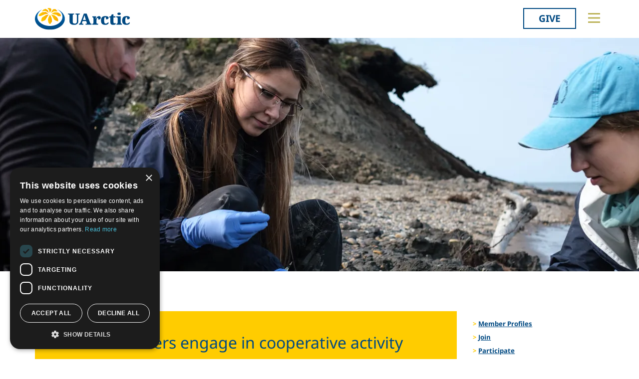

--- FILE ---
content_type: text/html; charset=utf-8
request_url: https://www.uarctic.org/members/participate/
body_size: 10747
content:
<!doctype html>

<html lang="en-US">
<head id="head">
    <meta charset="utf-8">
    <meta name="viewport" content="width=device-width, initial-scale=1">

        <title>Participate</title>
<meta property="og:title" content="Participate"/>
<meta property="og:image" content="https://uarctic.org/media/udrhysa4/uarctic-shareimage.jpg"/>
<meta property="og:url" content="https://www.uarctic.org/members/participate/"/>
<link rel="canonical" href="https://www.uarctic.org/members/participate/"/>

    
    <link rel="stylesheet" href="/dist/main.css"></link><link rel="stylesheet" href="/dist/blockgrid.css"></link><link rel="stylesheet" href="/dist/tom-select.css?v=l6royr2c57aTeppMgLmbJQnfcMPaKVxwVE12jy9ngr8">
    
    <meta name="alexaVerifyID" content="5tbyH1v_7hsjmp9_k1N2EWIjsGU">
    
    
        <script type="text/javascript" charset="UTF-8" src="//cdn.cookie-script.com/s/19816c548f6ac1ebd42bef1f67941c9b.js"></script>
<script defer data-domain="uarctic.org" src="https://plausible.io/js/script.outbound-links.js"></script>
    
    <link rel="preconnect" href="https://fonts.bunny.net">
    <link rel="stylesheet" href="https://fonts.bunny.net/css?family=noto-sans:400,400i,700,700i">
    <script crossorigin="anonymous" src="https://kit.fontawesome.com/ea9493dcc3.js"></script>
</head>
<body style="overflow-x:hidden;">
    
        
    
    <noscript>
        <div id="noscript" class="bg-danger">
            <div class="display-1">Javascript disabled</div>
            <p>You must have JavaScript enabled to utilize the full functionality of this website.</p>
        </div>
    </noscript>
    <header id="topbar" class="top-header sticky-top">
        <div class="top-header-part">
            <div class="top-nav">
                <div class="top-nav-logo">
                    <a href="/"><img class="logo-color" src="/img/logo_color.svg?v=2024" alt="UArctic"></a>
                </div>
                <div class="top-nav__right d-flex">
                        <div class="pl-2 pr-0 pr-sm-3">
                            <a href="https://giving.uarctic.org/" class="btn btn-donate">Give</a>
                        </div>
                    <div class="menu-btn">

                        <button type="button" id="menu-main-btn" class="btn toggle-menu" aria-expanded="false" aria-controls="top-menu" aria-label="Toggle main menu">
                            <svg class="toggle-menu-svg" viewBox="0 0 100 100" aria-labelledby="menu-main-btn">
                                <path class="line line1" d="M 20,29.000046 H 80.000231 C 80.000231,29.000046 94.498839,28.817352 94.532987,66.711331 94.543142,77.980673 90.966081,81.670246 85.259173,81.668997 79.552261,81.667751 75.000211,74.999942 75.000211,74.999942 L 25.000021,25.000058" />
                                <path class="line line2" d="M 20,50 H 80" />
                                <path class="line line3" d="M 20,70.999954 H 80.000231 C 80.000231,70.999954 94.498839,71.182648 94.532987,33.288669 94.543142,22.019327 90.966081,18.329754 85.259173,18.331003 79.552261,18.332249 75.000211,25.000058 75.000211,25.000058 L 25.000021,74.999942" />
                            </svg>
                        </button>
                    </div>
                </div>
            </div>
        </div>
        

<div id="top-menu" class="top-menu" role="menu" aria-expanded="false" style="display: none; max-width: 100%;">
    <div class="main-menu menu">
            <form role="search" method="get" action="/search/" class="menu__search">
                <div class="input-group">
                    <input type="search" name="q" class="form-control" placeholder="Keywords..." />
                    <button type="submit" class="btn btn-primary">Search</button>
                </div>
            </form>
        <nav class="" id="main-menu" aria-label="Main menu">
            <ul class="menu__ul lvl1">
        <li class="menu__li lvl1   first">
                <div>
                    <button data-fw-action="submenu" aria-controls="menu_52868" aria-expanded="false" class="  menu__expnd lvl1">
                        <svg class="icon icon-arrowdown_color"><use xlink:href="/lib/main-v2021-defs.svg#icon-arrowdown_color"></use></svg><span class="sr-only">Collapse</span>
                        <svg class="icon icon-arrowright_color"><use xlink:href="/lib/main-v2021-defs.svg#icon-arrowright_color"></use></svg><span class="sr-only">Expand</span>
                    </button>
        <a class="menu__a lvl1 " href="/about-us/" >About Us</a>
                </div>
                <div class="menu__sub  lvl2" id="menu_52868" role="menu" aria-expanded="false">
                    <ul class="menu__ul lvl2">
        <li class="menu__li lvl2   first">
        <a class="menu__a lvl2  no-children" href="/about-us/organization/" >Organization</a>
        </li>
        <li class="menu__li lvl2   ">
        <a class="menu__a lvl2  no-children" href="/about-us/partnerships/" >Partnerships</a>
        </li>
        <li class="menu__li lvl2   ">
        <a class="menu__a lvl2  no-children" href="/about-us/supporters/" >Supporters</a>
        </li>
        <li class="menu__li lvl2   ">
        <a class="menu__a lvl2  no-children" href="/about-us/shared-voices-magazine/" >Shared Voices Magazine</a>
        </li>
        <li class="menu__li lvl2   ">
        <a class="menu__a lvl2  no-children" href="/about-us/calendar/" >Calendar</a>
        </li>
        <li class="menu__li lvl2   ">
        <a class="menu__a lvl2  no-children" href="/about-us/history/" >History</a>
        </li>
        <li class="menu__li lvl2   ">
        <a class="menu__a lvl2  no-children" href="/about-us/meetings/" >Meetings</a>
        </li>
        <li class="menu__li lvl2  last ">
        <a class="menu__a lvl2  no-children" href="/about-us/video-messages/" >Video Messages</a>
        </li>
                    </ul>
                </div>
        </li>
        <li class="menu__li lvl1 active  ">
                <div>
                    <button data-fw-action="submenu" aria-controls="menu_52869" aria-expanded="true" class="active expanded menu__expnd lvl1">
                        <svg class="icon icon-arrowdown_color"><use xlink:href="/lib/main-v2021-defs.svg#icon-arrowdown_color"></use></svg><span class="sr-only">Collapse</span>
                        <svg class="icon icon-arrowright_color"><use xlink:href="/lib/main-v2021-defs.svg#icon-arrowright_color"></use></svg><span class="sr-only">Expand</span>
                    </button>
        <a class="menu__a lvl1 active" href="/members/" >Members</a>
                </div>
                <div class="menu__sub expanded lvl2" id="menu_52869" role="menu" aria-expanded="true">
                    <ul class="menu__ul lvl2">
        <li class="menu__li lvl2   first">
        <a class="menu__a lvl2  no-children" href="/members/member-profiles/" >Member Profiles</a>
        </li>
        <li class="menu__li lvl2   ">
        <a class="menu__a lvl2  no-children" href="/members/join/" >Join</a>
        </li>
        <li class="menu__li lvl2 active  ">
        <a class="menu__a lvl2 active no-children" href="/members/participate/" >Participate</a>
        </li>
        <li class="menu__li lvl2   ">
        <a class="menu__a lvl2  no-children" href="/members/promote/" >Promote</a>
        </li>
        <li class="menu__li lvl2   ">
        <a class="menu__a lvl2  no-children" href="/members/update/" >Update</a>
        </li>
        <li class="menu__li lvl2  last ">
        <a class="menu__a lvl2  no-children" href="/members/member-guide/" >Member Guide</a>
        </li>
                    </ul>
                </div>
        </li>
        <li class="menu__li lvl1   ">
                <div>
                    <button data-fw-action="submenu" aria-controls="menu_52870" aria-expanded="false" class="  menu__expnd lvl1">
                        <svg class="icon icon-arrowdown_color"><use xlink:href="/lib/main-v2021-defs.svg#icon-arrowdown_color"></use></svg><span class="sr-only">Collapse</span>
                        <svg class="icon icon-arrowright_color"><use xlink:href="/lib/main-v2021-defs.svg#icon-arrowright_color"></use></svg><span class="sr-only">Expand</span>
                    </button>
        <a class="menu__a lvl1 " href="/activities/" >Activities</a>
                </div>
                <div class="menu__sub  lvl2" id="menu_52870" role="menu" aria-expanded="false">
                    <ul class="menu__ul lvl2">
        <li class="menu__li lvl2   first">
        <a class="menu__a lvl2  no-children" href="/activities/thematic-networks-and-institutes/" >Thematic Networks and Institutes</a>
        </li>
        <li class="menu__li lvl2   ">
        <a class="menu__a lvl2  no-children" href="/activities/north2north/" >north2north</a>
        </li>
        <li class="menu__li lvl2   ">
        <a class="menu__a lvl2  no-children" href="/activities/chairs/" >Chairs</a>
        </li>
        <li class="menu__li lvl2   ">
        <a class="menu__a lvl2  no-children" href="/activities/government-funded-projects/" >Government Funded Projects</a>
        </li>
        <li class="menu__li lvl2   ">
        <a class="menu__a lvl2  no-children" href="/activities/research/" >Research</a>
        </li>
        <li class="menu__li lvl2   ">
        <a class="menu__a lvl2  no-children" href="/activities/seminars/" >Seminars</a>
        </li>
        <li class="menu__li lvl2   ">
        <a class="menu__a lvl2  no-children" href="/activities/tipping-point-actions/" >Tipping Point Actions</a>
        </li>
        <li class="menu__li lvl2  last ">
        <a class="menu__a lvl2  no-children" href="/activities/awards-grants/" >Awards & Grants</a>
        </li>
                    </ul>
                </div>
        </li>
        <li class="menu__li lvl1  last ">
                <div>
                    <button data-fw-action="submenu" aria-controls="menu_52871" aria-expanded="false" class="  menu__expnd lvl1">
                        <svg class="icon icon-arrowdown_color"><use xlink:href="/lib/main-v2021-defs.svg#icon-arrowdown_color"></use></svg><span class="sr-only">Collapse</span>
                        <svg class="icon icon-arrowright_color"><use xlink:href="/lib/main-v2021-defs.svg#icon-arrowright_color"></use></svg><span class="sr-only">Expand</span>
                    </button>
        <a class="menu__a lvl1 " href="/resources/" >Resources</a>
                </div>
                <div class="menu__sub  lvl2" id="menu_52871" role="menu" aria-expanded="false">
                    <ul class="menu__ul lvl2">
        <li class="menu__li lvl2   first">
        <a class="menu__a lvl2  no-children" href="/resources/publications/" >Publications</a>
        </li>
        <li class="menu__li lvl2   ">
        <a class="menu__a lvl2  no-children" href="/resources/funding-calls/" >Funding Calls</a>
        </li>
        <li class="menu__li lvl2   ">
        <a class="menu__a lvl2  no-children" href="/resources/education-opportunities/" >Education Opportunities</a>
        </li>
        <li class="menu__li lvl2   ">
        <a class="menu__a lvl2  no-children" href="/resources/study-catalogue/" >Study Catalogue</a>
        </li>
        <li class="menu__li lvl2   ">
        <a class="menu__a lvl2  no-children" href="/resources/research-infrastructure-catalogue/" >Research Infrastructure Catalogue</a>
        </li>
        <li class="menu__li lvl2   ">
        <a class="menu__a lvl2  no-children" href="/resources/indigenous-learning-resources/" >Indigenous Learning Resources</a>
        </li>
        <li class="menu__li lvl2   ">
        <a class="menu__a lvl2  no-children" href="/resources/arctic-learning-resources/" >Arctic Learning Resources</a>
        </li>
        <li class="menu__li lvl2  last ">
        <a class="menu__a lvl2  no-children" href="/resources/circumpolar-studies-course-materials/" >Circumpolar Studies Course Materials</a>
        </li>
                    </ul>
                </div>
        </li>
            </ul>
        </nav>
    </div>
    <div class="t-bg--yellow extra-menu">
            <nav class="menu" id="extra-menu" aria-label="Secondary menu">
                <ul class="menu__ul lvl1">
                        <li class="menu__li">
        <a class="menu__a lvl1 no-children" href="/news/" >News</a>
                        </li>
                        <li class="menu__li">
        <a class="menu__a lvl1 no-children" href="https://giving.uarctic.org/" >Give</a>
                        </li>
                        <li class="menu__li"></li>
                        <li class="menu__li"></li>
            </ul>
        </nav>
    </div>
</div>

    </header>
    <main id="body" class="mainbody">
        <div class="cb__img-header">
        <picture class="cb__img-header-picture">
            <source media="(min-width: 1600px)" srcset="/media/51mjpycy/dscf2313.jpg?width=1600&amp;height=667&amp;format=webp&amp;quality=70&amp;v=1d8645002553710" />
            <source media="(min-width: 1280px)" srcset="/media/51mjpycy/dscf2313.jpg?width=1280&amp;height=693&amp;format=webp&amp;quality=80&amp;v=1d8645002553710" />
            <source media="(min-width: 992px)" srcset="/media/51mjpycy/dscf2313.jpg?width=992&amp;height=537&amp;format=webp&amp;quality=80&amp;v=1d8645002553710" />
            <source media="(min-width: 768px)" srcset="/media/51mjpycy/dscf2313.jpg?width=768&amp;height=416&amp;format=webp&amp;quality=80&amp;v=1d8645002553710" />
            <img class="" src="/media/51mjpycy/dscf2313.jpg?width=400&amp;height=217&amp;format=webp&amp;quality=80&amp;v=1d8645002553710" alt="Charlotte Irish (centre), community based monitoring program coordinator, collects water samples at Peninsula Point (Northwest Territories, Canada) with Gw&#xE9;na&#xEB;lle Chaillou, professor of marine chemistry at Universit&#xE9; du Qu&#xE9;bec &#xE0; Rimouski (left), and Lauren Kipp, post-doctoral researcher from the Ocean Frontier Institute.  PHOTO: Weronika Murray">
        </picture>
    <div class="cb__img-header-content">
        <div class="cb__img-header-text" style="">
            <h1 class="cb__img-header-title display-" style="text-align:left;">How to Participate in UArctic</h1>
        </div>
    </div>
</div>

<div class="container p-sm-0 article">
    <div class="row no-gutters">
        <div class="col-12 px-3 p-sm-0">
                <nav aria-label="breadcrumb">
        <ol class="breadcrumb">
                <li class="breadcrumb-item"><a class="breadcrumb-link" href="/">Home</a></li>
                <li class="breadcrumb-item"><a class="breadcrumb-link" href="/members/">Members</a></li>
            <li class="breadcrumb-item active" aria-current="page">Participate</li>
        </ol>
    </nav>

            <div class="article__side-menu-xs">
                
<nav id="sub-menu" class="sub-nav" role="navigation">
    <h3 class="h4">
        <a href="/members/" class="theme-link"></a>
    </h3>
    <ul class="sub-nav-ul lvl1">
            <li class="sub-nav-li ">
                <a class="sub-nav-link " href="/members/member-profiles/">Member Profiles</a>
            </li>
            <li class="sub-nav-li ">
                <a class="sub-nav-link " href="/members/join/">Join</a>
            </li>
            <li class="sub-nav-li active">
                <a class="sub-nav-link active" href="/members/participate/">Participate</a>
            <ul class="sub-nav-ul lvl2">
                    <li class="sub-nav-li ">
                        <a class="sub-nav-link " href="/members/participate/how-thematic-networks-work/">How Thematic Networks Work</a>
                    </li>
                    <li class="sub-nav-li ">
                        <a class="sub-nav-link " href="/members/participate/north2north/">north2north</a>
                    </li>
                    <li class="sub-nav-li ">
                        <a class="sub-nav-link " href="/members/participate/circumpolar-studies/">Circumpolar Studies</a>
                    </li>
                    <li class="sub-nav-li ">
                        <a class="sub-nav-link " href="/members/participate/support-letters/">Support Letters</a>
                    </li>
            </ul>
            </li>
            <li class="sub-nav-li ">
                <a class="sub-nav-link " href="/members/promote/">Promote</a>
            </li>
            <li class="sub-nav-li ">
                <a class="sub-nav-link " href="/members/update/">Update</a>
            </li>
            <li class="sub-nav-li ">
                <a class="sub-nav-link " href="/members/member-guide/">Member Guide</a>
            </li>
    </ul>
</nav>


            </div>
        </div>
    </div>
    <div class="row no-gutters">
        <div class="col-md-8 article__main pb-4">
            <div class="container p-0 cb__row--mt-2">
    <div class="cb__row cb__row--bg-Cffcc00 cb__row--align-center" style="">
        <div class="col">
            <div class="cb__intro">
    <div class="cb__text-rte ">
<p>UArctic members engage in cooperative activity through our various programs. Find out more about how to participate.</p>    </div>
</div>
        </div>
    </div>
</div><div class="container p-0 cb__row--mt-0">
    <div class="cb__row cb__row--bg-none cb__row--align-center" style="">
        <div class="col">
            <div class="cb__text">
    <div class="cb__text-rte ">
<h3 style="text-align: left;">Assembly</h3>
<p style="text-align: left;">As a member, you have a voice in shaping the future of the UArctic network through the Assembly, where all members are represented. Learn more about the <a href="/members/join/membership-structure-and-rules/participation-representation-and-role/" title="Participation, Representation and Role">roles and responsibilities of Assembly representatives</a>.</p>
<h3 style="text-align: left;">Thematic Networks</h3>
<p style="text-align: left;">UArctic's <a href="/members/participate/how-thematic-networks-work/" title="How Thematic Networks Work">Thematic Networks</a> foster issues-based cooperation within networks that are focused but flexible enough to respond quickly to topical Arctic issues. Learn how <a href="/members/participate/how-thematic-networks-work/" title="How Thematic Networks Work">Thematic Networks work</a> and how your institution can join existing networks, or propose new ones.</p>
<h3 style="text-align: left;">north2north Student Mobility</h3>
<p style="text-align: left;">Our members exchange students supported by mobility grants. Learn how your institution can participate in the <a href="/members/participate/north2north/" title="north2north">north2north</a> student mobility program. </p>
<h3 style="text-align: left;">Support Letters</h3>
<p style="text-align: left;">If you are developing a project funding application or other UArctic-related activity, you can ask for a <a href="/members/participate/support-letters/" title="Support Letters">support letter</a> from us.</p>
<h3 class="PublicCardHome__card-title">Schedule an "engagement session"</h3>
<p class="ghq-card-content__paragraph" data-ghq-card-content-type="paragraph">You are a Member of UArctic and feel like you need to catch up and get more information on how to be more active within the network? Fill in the form here <a rel="noopener noreferrer" href="https://calendly.com/d/z8g-554-bpv/uarctic-member-engagement-talk?month=2023-07" target="_blank" class="ghq-card-content__link" data-ghq-card-content-type="LINK">https://calendly.com/uarctic/member-engagement-session</a> to book an engagement session video call.</p>
<h3 class="ghq-card-content__paragraph" data-ghq-card-content-type="paragraph">One-pagers</h3>
<p class="ghq-card-content__paragraph" data-ghq-card-content-type="paragraph">Read our helpful one-pagers to gain more knowledge about how to participate in UArctic's activities.</p>
<ul>
<li class="ghq-card-content__paragraph" data-ghq-card-content-type="paragraph"><a href="/media/fczgqqcw/accessible-uarctic-onepagers-2024-north2north-funding-opportunities.pdf" title="Uarctic Onepagers 2024 North2north Funding (2)">north2north Funding</a></li>
<li class="ghq-card-content__paragraph" data-ghq-card-content-type="paragraph"><a href="/media/vt1je0q2/uarctic-onepagers-2024-north2north-student-mobility.pdf" title="Uarctic Onepagers 2024 North2north Student Mobility (1)">north2north Student Mobility</a></li>
<li class="ghq-card-content__paragraph" data-ghq-card-content-type="paragraph"><a href="/media/pt4nc25h/accessible-uarctic-onepagers-2024-north2north-staff-mobility.pdf" title="UArctic Onepagers 2024 north2north Staff Mobility">north2north Staff Mobility</a></li>
<li class="ghq-card-content__paragraph" data-ghq-card-content-type="paragraph"><a href="/media/ydljy4yt/uarctic-onepagers-2024-assembly-representatives.pdf" title="Uarctic Onepagers 2024 Assembly Representatives">Information for Assembly Representatives</a> and <a href="/media/aj3grxjl/uarctic-succession-planning-guide-primary-and-alternative-assembly-representatives.pdf" title="UArctic Succession Planning Guide - Primary and Alternative Assembly Representatives">Succession Planning Guide - Primary and Alternative Assembly Representatives</a></li>
<li class="ghq-card-content__paragraph" data-ghq-card-content-type="paragraph"><a href="/media/kvrd00sz/uarctic-onepagers-2025-tip-sheet-on-capacity-building.pdf" title="Uarctic Onepagers 2025 Tip Sheet On Capacity Building">Tip Sheet On Capacity Building</a></li>
<li class="ghq-card-content__paragraph" data-ghq-card-content-type="paragraph"><a href="/media/u3sdxxnc/uarctic-onepagers-2024-leadership.pdf" title="UArctic Onepagers 2024 Leadership">Information for Leadership</a></li>
<li class="ghq-card-content__paragraph" data-ghq-card-content-type="paragraph"><a href="/media/wiglnvu5/accessible-uarctic-onepagers-2024-researchers.pdf" title="Accessible Uarctic Onepagers 2024 Researchers">Information for Researchers</a></li>
<li class="ghq-card-content__paragraph" data-ghq-card-content-type="paragraph"><a href="/media/311nwvoz/accessible-uarctic-onepagers-2024-entrepreneurship-fund.pdf" title="Accessible Uarctic Onepagers 2024 Entrepreneurship Fund">UArctic Entrepreneurship Fund (UEF)</a></li>
<li class="ghq-card-content__paragraph" data-ghq-card-content-type="paragraph"><a href="/media/ojqjlju4/accessible-uarctic-onepagers-2024-travel-support.pdf" title="Accessible Uarctic Onepagers 2024 Travel Support">Global Arctic Leadership Initiative (GALI) Travel Funding</a></li>
<li class="ghq-card-content__paragraph" data-ghq-card-content-type="paragraph"><a href="/media/z02dzudt/accessible-uarctic-onepagers-2024-global-affairs-leadership-initiative-indigenous-and-northern-collaborative-research-and-education-engagement.pdf" title="Accessible Uarctic Onepagers 2024 Global Affairs Leadership Initiative Indigenous And Northern Collaborative Research And Education Engagement">Global Affairs Leadership Initiative (GALI): Indigenous and Northern Collaborative Research and Education Engagement</a></li>
<li class="ghq-card-content__paragraph" data-ghq-card-content-type="paragraph"><a href="/media/jlufvnac/accessible-uarctic-onepagers-2024-global-arctic-leadership-initiative-relationship-development-fund.pdf" title="Accessible Uarctic Onepagers 2024 Global Arctic Leadership Initiative Relationship Development Fund">Global Affairs Leadership Initiative (GALI): Indigenous and Northern Relationships Development Fund</a></li>
</ul>    </div>
</div>
        </div>
    </div>
</div>
        </div>
        <div class="col-md-4 article__side cb__row--mt-2">
            <div class="article__side-menu-md">
                
<nav id="sub-menu" class="sub-nav" role="navigation">
    <h3 class="h4">
        <a href="/members/" class="theme-link"></a>
    </h3>
    <ul class="sub-nav-ul lvl1">
            <li class="sub-nav-li ">
                <a class="sub-nav-link " href="/members/member-profiles/">Member Profiles</a>
            </li>
            <li class="sub-nav-li ">
                <a class="sub-nav-link " href="/members/join/">Join</a>
            </li>
            <li class="sub-nav-li active">
                <a class="sub-nav-link active" href="/members/participate/">Participate</a>
            <ul class="sub-nav-ul lvl2">
                    <li class="sub-nav-li ">
                        <a class="sub-nav-link " href="/members/participate/how-thematic-networks-work/">How Thematic Networks Work</a>
                    </li>
                    <li class="sub-nav-li ">
                        <a class="sub-nav-link " href="/members/participate/north2north/">north2north</a>
                    </li>
                    <li class="sub-nav-li ">
                        <a class="sub-nav-link " href="/members/participate/circumpolar-studies/">Circumpolar Studies</a>
                    </li>
                    <li class="sub-nav-li ">
                        <a class="sub-nav-link " href="/members/participate/support-letters/">Support Letters</a>
                    </li>
            </ul>
            </li>
            <li class="sub-nav-li ">
                <a class="sub-nav-link " href="/members/promote/">Promote</a>
            </li>
            <li class="sub-nav-li ">
                <a class="sub-nav-link " href="/members/update/">Update</a>
            </li>
            <li class="sub-nav-li ">
                <a class="sub-nav-link " href="/members/member-guide/">Member Guide</a>
            </li>
    </ul>
</nav>


            </div>
            <div class="article__side-related">
                        <h2 class="visually-hidden">Related</h2>
            <h3 class="h4 box-header">Related news</h3>
            <ul class="sb-related-list">
                    <li><a href="/news/2024/11/uarctic-launches-new-promotional-one-pagers-and-succession-planning-toolkit-to-enhance-member-engagement/" target="" class="theme-link">UArctic Launches New Promotional One-Pagers and Succession Planning Toolkit to Enhance Member Engagement</a></li>
            </ul>
                <a href="/members/participate/NewsArchive" class="sb-related-alllink theme-link readmore">
                    See All News
                </a>

            </div>
        </div>
    </div>
</div>

    </main>
        <footer id="footer" class="footer container-fluid t-bg--dark-blue">
            
<div class="umb-block-grid container p-0"
     data-grid-columns="12;"
     style="--umb-block-grid--grid-columns: 12;--umb-block-grid--column-gap: 1rem;">
    
<div class="umb-block-grid__layout-container">
        <div
            class="umb-block-grid__layout-item "
            data-content-element-type-alias="blockGridLayout1Column"
            data-content-element-type-key="15959ae8-75d9-451b-a9c2-0df9bce6941f"
            data-element-udi="umb://element/2379843a24894253a305a286e6df9d99"
            data-col-span="4"
            data-row-span="1"
            style="--umb-block-grid--item-column-span: 4; --umb-block-grid--item-row-span: 1;">

<section class=" fw-blockgrid__col1"
         data-nobackgroundcolor="True"
         style="">
    
<div class="umb-block-grid__area-container"
     style="--umb-block-grid--area-grid-columns: 12;">


<div class="umb-block-grid__area "
     data-area-col-span="12"
     data-area-row-span="1"
     data-area-alias="col-12"
     style="--umb-block-grid--grid-columns: 12;--umb-block-grid--area-column-span: 12; --umb-block-grid--area-row-span: 1;">
     
<div class="umb-block-grid__layout-container">
        <div
            class="umb-block-grid__layout-item "
            data-content-element-type-alias="contentBlockText"
            data-content-element-type-key="0347d8be-4a5e-45ee-b8d8-3f813b9548db"
            data-element-udi="umb://element/9a8079abd5eb4c59ab2e7df39d8954b6"
            data-col-span="12"
            data-row-span="1"
            style="--umb-block-grid--item-column-span: 12; --umb-block-grid--item-row-span: 1;">

<div class="cb__text fw-blockgrid__text">
    <div class="cb__text-rte ">
<p class="main-menu"><a href="mailto:secretariat@uarctic.org" class="menu__a lvl1 "><strong>Contact</strong></a></p>
<p>UArctic International Secretariat<br>c/o University of Lapland<br>Yliopistonkatu 8<br>96300 Rovaniemi FINLAND</p>
<p><a href="/media/qiobo0m3/uarctic_invoicing_instructions.pdf" title="Uarctic Invoicing Instructions">Invoicing address</a></p>    </div>
</div>        </div>
        <div
            class="umb-block-grid__layout-item "
            data-content-element-type-alias="blockGridButton"
            data-content-element-type-key="d88346fe-38e9-472d-9012-66a420fab34a"
            data-element-udi="umb://element/29e97346534c45b1b1242f22572e4481"
            data-col-span="12"
            data-row-span="1"
            style="--umb-block-grid--item-column-span: 12; --umb-block-grid--item-row-span: 1;">
<a href="mailto:secretariat@uarctic.org" class="btn btn-primary" target="_blank">secretariat@uarctic.org</a>        </div>
        <div
            class="umb-block-grid__layout-item "
            data-content-element-type-alias="contentBlockText"
            data-content-element-type-key="0347d8be-4a5e-45ee-b8d8-3f813b9548db"
            data-element-udi="umb://element/27ced1a8ad4a4a018081eaf193e3c8d6"
            data-col-span="12"
            data-row-span="1"
            style="--umb-block-grid--item-column-span: 12; --umb-block-grid--item-row-span: 1;">

<div class="cb__text fw-blockgrid__text">
    <div class="cb__text-rte ">
<p>The University of the Arctic (UArctic) is a network of universities, colleges, research institutes, and other organizations concerned with education and research in and about the North. UArctic builds and strengthens collective resources and infrastructures that enable member institutions to better serve their constituents and their regions.</p>
<p>Site Design by <a href="https://puistonpenkki.fi/">Puisto</a><br>Developed by <a href="http://www.frameworks.no/?utm_source=uarctic.org&amp;utm_medium=website&amp;utm_campaign=poweredby" data-anchor="?utm_source=uarctic.org&amp;utm_medium=website&amp;utm_campaign=poweredby">Frameworks</a></p>
<p><a href="/about-us/privacy-policy/" title="Privacy Policy">Privacy Policy</a></p>
<p><a href="/about-us/cookie-policy/" title="Cookie Policy">Cookie Policy</a></p>    </div>
</div>        </div>
</div>

</div>
</div>

</section>
        </div>
        <div
            class="umb-block-grid__layout-item "
            data-content-element-type-alias="blockGridLayout1Column"
            data-content-element-type-key="15959ae8-75d9-451b-a9c2-0df9bce6941f"
            data-element-udi="umb://element/6bbb982cdb2242bc8c1d806c6e3ce169"
            data-col-span="8"
            data-row-span="1"
            style="--umb-block-grid--item-column-span: 8; --umb-block-grid--item-row-span: 1;">

<section class=" fw-blockgrid__col1"
         data-nobackgroundcolor="True"
         style="">
    
<div class="umb-block-grid__area-container"
     style="--umb-block-grid--area-grid-columns: 12;">


<div class="umb-block-grid__area "
     data-area-col-span="12"
     data-area-row-span="1"
     data-area-alias="col-12"
     style="--umb-block-grid--grid-columns: 12;--umb-block-grid--area-column-span: 12; --umb-block-grid--area-row-span: 1;">
     
<div class="umb-block-grid__layout-container">
        <div
            class="umb-block-grid__layout-item "
            data-content-element-type-alias="blockGridTopMenu"
            data-content-element-type-key="94905140-708e-41ab-8e85-2a1096922f4d"
            data-element-udi="umb://element/f612c407b95c40eaa536a10e43d4e0b4"
            data-col-span="12"
            data-row-span="1"
            style="--umb-block-grid--item-column-span: 12; --umb-block-grid--item-row-span: 1;">

<div class="footer-menu fw-blockgrid__menu">
    <div class="main-menu menu">
        <nav class="" id="footer-main-menu" aria-label="Main menu">
            <ul class="menu__ul lvl1">
        <li class="menu__li lvl1   first">
                <div>
        <a class="menu__a lvl1 " href="/about-us/" >About Us</a>
                </div>
                <div class="menu__sub lvl2" id="footermenu_52868">
                    <ul class="menu__ul lvl2">
        <li class="menu__li lvl2   first">
        <a class="menu__a lvl2 " href="/about-us/organization/" >Organization</a>
        </li>
        <li class="menu__li lvl2   ">
        <a class="menu__a lvl2 " href="/about-us/partnerships/" >Partnerships</a>
        </li>
        <li class="menu__li lvl2   ">
        <a class="menu__a lvl2 " href="/about-us/supporters/" >Supporters</a>
        </li>
        <li class="menu__li lvl2   ">
        <a class="menu__a lvl2 " href="/about-us/shared-voices-magazine/" >Shared Voices Magazine</a>
        </li>
        <li class="menu__li lvl2   ">
        <a class="menu__a lvl2 " href="/about-us/calendar/" >Calendar</a>
        </li>
        <li class="menu__li lvl2   ">
        <a class="menu__a lvl2 " href="/about-us/history/" >History</a>
        </li>
        <li class="menu__li lvl2   ">
        <a class="menu__a lvl2 " href="/about-us/meetings/" >Meetings</a>
        </li>
        <li class="menu__li lvl2  last ">
        <a class="menu__a lvl2 " href="/about-us/video-messages/" >Video Messages</a>
        </li>
                    </ul>
                </div>
        </li>
        <li class="menu__li lvl1 active  ">
                <div>
        <a class="menu__a lvl1 active" href="/members/" >Members</a>
                </div>
                <div class="menu__sub lvl2" id="footermenu_52869">
                    <ul class="menu__ul lvl2">
        <li class="menu__li lvl2   first">
        <a class="menu__a lvl2 " href="/members/member-profiles/" >Member Profiles</a>
        </li>
        <li class="menu__li lvl2   ">
        <a class="menu__a lvl2 " href="/members/join/" >Join</a>
        </li>
        <li class="menu__li lvl2 active  ">
        <a class="menu__a lvl2 active" href="/members/participate/" >Participate</a>
        </li>
        <li class="menu__li lvl2   ">
        <a class="menu__a lvl2 " href="/members/promote/" >Promote</a>
        </li>
        <li class="menu__li lvl2   ">
        <a class="menu__a lvl2 " href="/members/update/" >Update</a>
        </li>
        <li class="menu__li lvl2  last ">
        <a class="menu__a lvl2 " href="/members/member-guide/" >Member Guide</a>
        </li>
                    </ul>
                </div>
        </li>
        <li class="menu__li lvl1   ">
                <div>
        <a class="menu__a lvl1 " href="/activities/" >Activities</a>
                </div>
                <div class="menu__sub lvl2" id="footermenu_52870">
                    <ul class="menu__ul lvl2">
        <li class="menu__li lvl2   first">
        <a class="menu__a lvl2 " href="/activities/thematic-networks-and-institutes/" >Thematic Networks and Institutes</a>
        </li>
        <li class="menu__li lvl2   ">
        <a class="menu__a lvl2 " href="/activities/north2north/" >north2north</a>
        </li>
        <li class="menu__li lvl2   ">
        <a class="menu__a lvl2 " href="/activities/chairs/" >Chairs</a>
        </li>
        <li class="menu__li lvl2   ">
        <a class="menu__a lvl2 " href="/activities/government-funded-projects/" >Government Funded Projects</a>
        </li>
        <li class="menu__li lvl2   ">
        <a class="menu__a lvl2 " href="/activities/research/" >Research</a>
        </li>
        <li class="menu__li lvl2   ">
        <a class="menu__a lvl2 " href="/activities/seminars/" >Seminars</a>
        </li>
        <li class="menu__li lvl2   ">
        <a class="menu__a lvl2 " href="/activities/tipping-point-actions/" >Tipping Point Actions</a>
        </li>
        <li class="menu__li lvl2  last ">
        <a class="menu__a lvl2 " href="/activities/awards-grants/" >Awards & Grants</a>
        </li>
                    </ul>
                </div>
        </li>
        <li class="menu__li lvl1  last ">
                <div>
        <a class="menu__a lvl1 " href="/resources/" >Resources</a>
                </div>
                <div class="menu__sub lvl2" id="footermenu_52871">
                    <ul class="menu__ul lvl2">
        <li class="menu__li lvl2   first">
        <a class="menu__a lvl2 " href="/resources/publications/" >Publications</a>
        </li>
        <li class="menu__li lvl2   ">
        <a class="menu__a lvl2 " href="/resources/funding-calls/" >Funding Calls</a>
        </li>
        <li class="menu__li lvl2   ">
        <a class="menu__a lvl2 " href="/resources/education-opportunities/" >Education Opportunities</a>
        </li>
        <li class="menu__li lvl2   ">
        <a class="menu__a lvl2 " href="/resources/study-catalogue/" >Study Catalogue</a>
        </li>
        <li class="menu__li lvl2   ">
        <a class="menu__a lvl2 " href="/resources/research-infrastructure-catalogue/" >Research Infrastructure Catalogue</a>
        </li>
        <li class="menu__li lvl2   ">
        <a class="menu__a lvl2 " href="/resources/indigenous-learning-resources/" >Indigenous Learning Resources</a>
        </li>
        <li class="menu__li lvl2   ">
        <a class="menu__a lvl2 " href="/resources/arctic-learning-resources/" >Arctic Learning Resources</a>
        </li>
        <li class="menu__li lvl2  last ">
        <a class="menu__a lvl2 " href="/resources/circumpolar-studies-course-materials/" >Circumpolar Studies Course Materials</a>
        </li>
                    </ul>
                </div>
        </li>
            </ul>
        </nav>
    </div>
    <div class="extra-menu">
        <nav class="menu" aria-label="Additional menu items">
            <ul class="menu__ul lvl1">
                        <li class="menu__li">
        <a class="menu__a lvl1 " href="/news/" >News</a>
                        </li>
                        <li class="menu__li">
        <a class="menu__a lvl1 " href="https://giving.uarctic.org/" >Give</a>
                        </li>
                        <li class="menu__li"></li>
                        <li class="menu__li"></li>
            </ul>
        </nav>
    </div>
</div>


        </div>
</div>

</div>
</div>

</section>
        </div>
        <div
            class="umb-block-grid__layout-item "
            data-content-element-type-alias="blockGridLayout3Column"
            data-content-element-type-key="35a2f0cf-981c-450f-a720-a97e41668c6b"
            data-element-udi="umb://element/981fa06ee47f4dbebfd59e163b67ed70"
            data-col-span="12"
            data-row-span="1"
            style="--umb-block-grid--item-column-span: 12; --umb-block-grid--item-row-span: 1;">


<section class=" fw-blockgrid__col3"
         data-nobackgroundcolor="True"
         style="">
    
<div class="umb-block-grid__area-container"
     style="--umb-block-grid--area-grid-columns: 12;">


<div class="umb-block-grid__area "
     data-area-col-span="4"
     data-area-row-span="1"
     data-area-alias="col-1"
     style="--umb-block-grid--grid-columns: 4;--umb-block-grid--area-column-span: 4; --umb-block-grid--area-row-span: 1;">
     
<div class="umb-block-grid__layout-container">
        <div
            class="umb-block-grid__layout-item "
            data-content-element-type-alias="blockGridImage"
            data-content-element-type-key="438c13ae-ce07-412e-8a7a-754f8797db16"
            data-element-udi="umb://element/ca9ff70ea2de4d9aa3450e05dc82de02"
            data-col-span="4"
            data-row-span="1"
            style="--umb-block-grid--item-column-span: 4; --umb-block-grid--item-row-span: 1;">
    <a href="/" class="fw-blockgrid__img-link">
        <img src="/media/drwba2nk/uarctic_hor_rgb_white.png" alt="Uarctic Hor Rgb White" class="img-fluid fw-blockgrid__img" loading="lazy">
    </a>


        </div>
</div>

</div>


<div class="umb-block-grid__area is-empty"
     data-area-col-span="4"
     data-area-row-span="1"
     data-area-alias="col-2"
     style="--umb-block-grid--grid-columns: 4;--umb-block-grid--area-column-span: 4; --umb-block-grid--area-row-span: 1;">
     
</div>


<div class="umb-block-grid__area "
     data-area-col-span="4"
     data-area-row-span="1"
     data-area-alias="col-3"
     style="--umb-block-grid--grid-columns: 4;--umb-block-grid--area-column-span: 4; --umb-block-grid--area-row-span: 1;">
     
<div class="umb-block-grid__layout-container">
        <div
            class="umb-block-grid__layout-item "
            data-content-element-type-alias="blockGridSocialMediaLinks"
            data-content-element-type-key="4c49cf75-3bac-4a99-9a32-1a6e1673a498"
            data-element-udi="umb://element/f395ef44b5074590ae7faa169944d36c"
            data-col-span="4"
            data-row-span="1"
            style="--umb-block-grid--item-column-span: 4; --umb-block-grid--item-row-span: 1;">
        <div class="fw-blockgrid__some-links text-end">
                    <a href="https://www.facebook.com/uarctic" class="btn btn-link" style="color: inherit;" target="_blank" rel="noopener noreferrer">
                        <i class="fa-3x fab fa-facebook"></i><span class="visually-hidden">Facebook</span>
                    </a>
                    <a href="https://www.linkedin.com/company/uarctic/" class="btn btn-link" style="color: inherit;" target="_blank" rel="noopener noreferrer">
                        <i class="fa-3x fab fa-linkedin"></i><span class="visually-hidden">LinkedIn</span>
                    </a>
                    <a href="https://www.instagram.com/uarcticcommunity/" class="btn btn-link" style="color: inherit;" target="_blank" rel="noopener noreferrer">
                        <i class="fa-3x fab fa-instagram"></i><span class="visually-hidden">Instagram</span>
                    </a>
                    <a href="https://www.uarctic.org/news/rssfeed" class="btn btn-link" style="color: inherit;" target="_blank" rel="noopener noreferrer">
                        <i class="fa-3x fas fa-rss"></i><span class="visually-hidden">RSS</span>
                    </a>
        </div>
        </div>
</div>

</div>
</div>

</section>
        </div>
</div>

</div>

        </footer>

    <script type="module" src="/dist/main-C29yFUhh.js?v=--AFBsUKHCeoUnaetRENea-typuBLuea-2c4btKUVOU"></script>
    <script async="" src="/scripts/lazysizes.min.js"></script>
    

    <script defer>
        async function onReady() {
        
            
        };
        window.addEventListener('fw.onReady', onReady);
    </script>

    
        
    
</body>
</html>